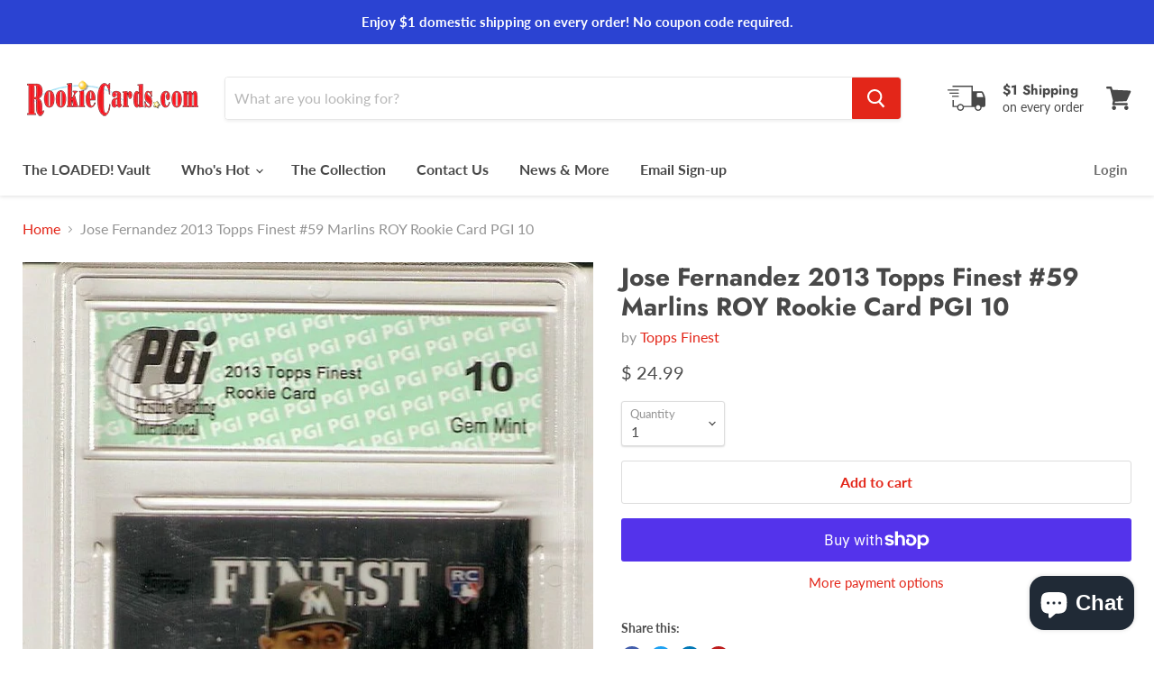

--- FILE ---
content_type: text/javascript
request_url: https://rookiecards.com/cdn/shop/t/10/assets/DynamicFeaturedCollection-DynamicProduct-DynamicVideo-StaticCollection-StaticProduct-StaticProductRe-e0887dd8.bundle.js?v=25922242500625735961595075133
body_size: 8874
content:
(window.wpJsonpPaskit=window.wpJsonpPaskit||[]).push([["DynamicFeaturedCollection-DynamicProduct-DynamicVideo-StaticCollection-StaticProduct-StaticProductRe-e0887dd8"],{"./source/scripts/components/Video.js":function(module,__webpack_exports__,__webpack_require__){"use strict";eval("__webpack_require__.r(__webpack_exports__);\n/* harmony export (binding) */ __webpack_require__.d(__webpack_exports__, \"default\", function() { return Video; });\n/* harmony import */ var _Youtube__WEBPACK_IMPORTED_MODULE_0__ = __webpack_require__(/*! ./Youtube */ \"./source/scripts/components/Youtube.js\");\n/* harmony import */ var _Vimeo__WEBPACK_IMPORTED_MODULE_1__ = __webpack_require__(/*! ./Vimeo */ \"./source/scripts/components/Vimeo.js\");\nfunction _classCallCheck(instance, Constructor) { if (!(instance instanceof Constructor)) { throw new TypeError(\"Cannot call a class as a function\"); } }\n\nfunction _defineProperties(target, props) { for (var i = 0; i < props.length; i++) { var descriptor = props[i]; descriptor.enumerable = descriptor.enumerable || false; descriptor.configurable = true; if (\"value\" in descriptor) descriptor.writable = true; Object.defineProperty(target, descriptor.key, descriptor); } }\n\nfunction _createClass(Constructor, protoProps, staticProps) { if (protoProps) _defineProperties(Constructor.prototype, protoProps); if (staticProps) _defineProperties(Constructor, staticProps); return Constructor; }\n\n\n\n\nvar Video = /*#__PURE__*/function () {\n  function Video(el, options) {\n    _classCallCheck(this, Video);\n\n    this.el = el;\n    this.options = options;\n    this.platform = el.getAttribute('data-video').trim();\n    this.playButton = el.querySelector('[data-video-play-button]');\n    this.videoEl = el.querySelector('[data-video-element]');\n    this.onPlayClick = this._onPlayClick.bind(this);\n    this.onPauseClick = this._onPauseClick.bind(this);\n    this.autoplay = this._autoplay.bind(this);\n    this.video = null;\n    this.videoData = {\n      el: this.videoEl.childNodes[0],\n      videoUrl: this.videoEl.getAttribute('data-video-url'),\n      loop: this.options && this.options.loop\n    };\n\n    switch (this.platform) {\n      case 'youtube':\n        this.video = new _Youtube__WEBPACK_IMPORTED_MODULE_0__[\"default\"](this.videoData);\n        break;\n\n      case 'vimeo':\n        this.video = new _Vimeo__WEBPACK_IMPORTED_MODULE_1__[\"default\"](this.videoData);\n        break;\n\n      default:\n        this.video = null;\n        break;\n    }\n\n    this.el.addEventListener('click', this.onPlayClick);\n\n    if (this.playButton) {\n      if (this.options && this.options.autoplay) {\n        this.autoplay();\n      }\n\n      this.playButton.addEventListener('click', this.onPlayClick);\n    }\n  }\n\n  _createClass(Video, [{\n    key: \"_onPlayClick\",\n    value: function _onPlayClick() {\n      var _this = this;\n\n      this.el.classList.add('video-loading');\n      this.video.play().then(function () {\n        _this.el.classList.add('video-transitioning');\n\n        setTimeout(function () {\n          _this.el.classList.remove('video-loading');\n\n          _this.el.classList.remove('video-transitioning');\n\n          _this.el.classList.add('video-playing');\n        }, 200);\n      });\n    }\n  }, {\n    key: \"_onPauseClick\",\n    value: function _onPauseClick() {\n      this.video.pause();\n    }\n  }, {\n    key: \"_autoplay\",\n    value: function _autoplay() {\n      var _this2 = this;\n\n      this.el.classList.add('video-loading');\n      this.video.autoplay().then(function () {\n        _this2.el.classList.add('video-transitioning');\n\n        setTimeout(function () {\n          _this2.el.classList.remove('video-loading');\n\n          _this2.el.classList.remove('video-transitioning');\n\n          _this2.el.classList.add('video-playing');\n        }, 200);\n      });\n    }\n  }, {\n    key: \"play\",\n    value: function play() {\n      this._onPlayClick();\n    }\n  }, {\n    key: \"pause\",\n    value: function pause() {\n      this._onPauseClick();\n    }\n  }, {\n    key: \"unload\",\n    value: function unload() {\n      this.el.removeEventListener('click', this.onPlayClick);\n\n      if (this.playButton) {\n        this.playButton.removeEventListener('click', this.onPlayClick);\n      }\n\n      if (this.video) {\n        this.video.unload();\n      }\n    }\n  }, {\n    key: \"destroy\",\n    value: function destroy() {\n      this.unload();\n    }\n  }]);\n\n  return Video;\n}();\n\n//# sourceURL=[module]\n//# sourceMappingURL=[data-uri]\n//# sourceURL=webpack-internal:///./source/scripts/components/Video.js\n")},"./source/scripts/components/Vimeo.js":function(module,__webpack_exports__,__webpack_require__){"use strict";eval("__webpack_require__.r(__webpack_exports__);\n/* harmony export (binding) */ __webpack_require__.d(__webpack_exports__, \"default\", function() { return VimeoPlayer; });\n/* harmony import */ var scriptjs__WEBPACK_IMPORTED_MODULE_0__ = __webpack_require__(/*! scriptjs */ \"./node_modules/scriptjs/dist/script.js\");\n/* harmony import */ var scriptjs__WEBPACK_IMPORTED_MODULE_0___default = /*#__PURE__*/__webpack_require__.n(scriptjs__WEBPACK_IMPORTED_MODULE_0__);\nfunction _classCallCheck(instance, Constructor) { if (!(instance instanceof Constructor)) { throw new TypeError(\"Cannot call a class as a function\"); } }\n\nfunction _defineProperties(target, props) { for (var i = 0; i < props.length; i++) { var descriptor = props[i]; descriptor.enumerable = descriptor.enumerable || false; descriptor.configurable = true; if (\"value\" in descriptor) descriptor.writable = true; Object.defineProperty(target, descriptor.key, descriptor); } }\n\nfunction _createClass(Constructor, protoProps, staticProps) { if (protoProps) _defineProperties(Constructor.prototype, protoProps); if (staticProps) _defineProperties(Constructor, staticProps); return Constructor; }\n\n\nvar api = 'https://player.vimeo.com/api/player.js';\nvar apiLoaded = false;\n\nvar VimeoPlayer = /*#__PURE__*/function () {\n  function VimeoPlayer(_ref) {\n    var el = _ref.el,\n        videoUrl = _ref.videoUrl;\n\n    _classCallCheck(this, VimeoPlayer);\n\n    this.el = el;\n    var urlParts = videoUrl.split('/');\n    this.id = urlParts[urlParts.length - 1];\n    this.onReadyCallback = null;\n    this.onApiLoaded = this._onApiLoaded.bind(this);\n    this.onProgress = this._onProgress.bind(this);\n    this.onProgressCallback = null;\n\n    if (apiLoaded) {\n      this._onApiLoaded();\n    } else {\n      scriptjs__WEBPACK_IMPORTED_MODULE_0___default()(api, this.onApiLoaded);\n    }\n  }\n\n  _createClass(VimeoPlayer, [{\n    key: \"play\",\n    value: function play() {\n      var _this = this;\n\n      return new Promise(function (resolve) {\n        _this.onProgressCallback = resolve;\n\n        if (apiLoaded) {\n          _this.player.on('play', _this.onProgress);\n\n          _this.player.play();\n        } else {\n          _this.onReadyCallback = function () {\n            _this.player.on('play', _this.onProgress);\n\n            _this.player.play();\n          };\n        }\n      });\n    }\n  }, {\n    key: \"pause\",\n    value: function pause() {\n      var _this2 = this;\n\n      return new Promise(function (resolve) {\n        _this2.onProgressCallback = resolve;\n\n        if (apiLoaded) {\n          _this2.player.on('pause', _this2.onProgress);\n\n          _this2.player.pause();\n        } else {\n          _this2.onReadyCallback = function () {\n            _this2.player.on('pause', _this2.onProgress);\n\n            _this2.player.pause();\n          };\n        }\n      });\n    }\n  }, {\n    key: \"autoplay\",\n    value: function autoplay() {\n      var _this3 = this;\n\n      return new Promise(function (resolve) {\n        _this3.onProgressCallback = resolve;\n\n        if (apiLoaded) {\n          _this3.player.on('play', _this3.onProgress);\n\n          _this3.player.setVolume(0);\n\n          _this3.player.play();\n        } else {\n          _this3.onReadyCallback = function () {\n            _this3.player.on('play', _this3.onProgress);\n\n            _this3.player.setVolume(0);\n\n            _this3.player.play();\n          };\n        }\n      });\n    }\n  }, {\n    key: \"unload\",\n    value: function unload() {\n      this.player.unload().catch();\n    }\n  }, {\n    key: \"_onApiLoaded\",\n    value: function _onApiLoaded() {\n      this.player = new window.Vimeo.Player(this.el, {\n        id: this.id\n      });\n      this.player.ready().then().catch();\n      apiLoaded = true;\n\n      if (this.onReadyCallback) {\n        this.onReadyCallback();\n      }\n    }\n  }, {\n    key: \"_onProgress\",\n    value: function _onProgress() {\n      this.player.off('play', this.onProgress);\n      this.player.off('pause', this.onProgress);\n\n      if (this.onProgressCallback) {\n        this.onProgressCallback();\n        this.onProgressCallback = null;\n      }\n    }\n  }]);\n\n  return VimeoPlayer;\n}();\n\n//# sourceURL=[module]\n//# sourceMappingURL=[data-uri]\n//# sourceURL=webpack-internal:///./source/scripts/components/Vimeo.js\n")},"./source/scripts/components/Youtube.js":function(module,__webpack_exports__,__webpack_require__){"use strict";eval('__webpack_require__.r(__webpack_exports__);\n/* harmony export (binding) */ __webpack_require__.d(__webpack_exports__, "default", function() { return Youtube; });\n/* harmony import */ var scriptjs__WEBPACK_IMPORTED_MODULE_0__ = __webpack_require__(/*! scriptjs */ "./node_modules/scriptjs/dist/script.js");\n/* harmony import */ var scriptjs__WEBPACK_IMPORTED_MODULE_0___default = /*#__PURE__*/__webpack_require__.n(scriptjs__WEBPACK_IMPORTED_MODULE_0__);\nfunction _classCallCheck(instance, Constructor) { if (!(instance instanceof Constructor)) { throw new TypeError("Cannot call a class as a function"); } }\n\nfunction _defineProperties(target, props) { for (var i = 0; i < props.length; i++) { var descriptor = props[i]; descriptor.enumerable = descriptor.enumerable || false; descriptor.configurable = true; if ("value" in descriptor) descriptor.writable = true; Object.defineProperty(target, descriptor.key, descriptor); } }\n\nfunction _createClass(Constructor, protoProps, staticProps) { if (protoProps) _defineProperties(Constructor.prototype, protoProps); if (staticProps) _defineProperties(Constructor, staticProps); return Constructor; }\n\n\nvar api = \'https://www.youtube.com/iframe_api\';\nvar apiLoadedCallbacks = [];\nvar apiLoaded = false;\n\nwindow.onYouTubeIframeAPIReady = function () {\n  apiLoadedCallbacks.forEach(function (apiLoadedCallback) {\n    return apiLoadedCallback();\n  });\n  apiLoadedCallbacks = [];\n  apiLoaded = true;\n};\n\nvar Youtube = /*#__PURE__*/function () {\n  function Youtube(_ref) {\n    var el = _ref.el,\n        videoUrl = _ref.videoUrl,\n        loop = _ref.loop;\n\n    _classCallCheck(this, Youtube);\n\n    var regex = /(?:youtube\\.com\\/(?:[^\\/]+\\/.+\\/|(?:v|e(?:mbed)?)\\/|.*[?&]v=)|youtu\\.be\\/)([^"&?\\/ ]{11})/i; // eslint-disable-line no-useless-escape\n\n    this.el = el;\n    this.id = videoUrl.match(regex)[1] || null;\n    this.onApiLoaded = this._onApiLoaded.bind(this);\n    this.isReady = false;\n    this.onReady = this._onReady.bind(this);\n    this.onReadyCallback = null;\n    this.loop = loop ? 1 : 0;\n    this.onStateChange = this._onStateChange.bind(this);\n    this.onPlayCallback = null;\n\n    if (apiLoaded) {\n      this._onApiLoaded();\n    } else {\n      apiLoadedCallbacks.push(this.onApiLoaded);\n      scriptjs__WEBPACK_IMPORTED_MODULE_0___default()(api);\n    }\n  }\n\n  _createClass(Youtube, [{\n    key: "play",\n    value: function play() {\n      var _this = this;\n\n      return new Promise(function (resolve) {\n        _this.onPlayCallback = resolve;\n\n        if (_this.isReady) {\n          _this.player.playVideo();\n        } else {\n          _this.onReadyCallback = function () {\n            _this.player.playVideo();\n          };\n        }\n      });\n    }\n  }, {\n    key: "pause",\n    value: function pause() {\n      var _this2 = this;\n\n      return new Promise(function (resolve) {\n        _this2.onPlayCallback = resolve;\n\n        if (_this2.isReady) {\n          _this2.player.pauseVideo();\n        } else {\n          _this2.onReadyCallback = function () {\n            _this2.player.pauseVideo();\n          };\n        }\n      });\n    }\n  }, {\n    key: "autoplay",\n    value: function autoplay() {\n      var _this3 = this;\n\n      return new Promise(function (resolve) {\n        _this3.onPlayCallback = resolve;\n\n        if (_this3.isReady) {\n          _this3.player.playVideo();\n\n          _this3.player.mute();\n        } else {\n          _this3.onReadyCallback = function () {\n            _this3.player.playVideo();\n\n            _this3.player.mute();\n          };\n        }\n      });\n    }\n  }, {\n    key: "unload",\n    value: function unload() {\n      this.player.destroy();\n    }\n  }, {\n    key: "_onApiLoaded",\n    value: function _onApiLoaded() {\n      var playerVars = {\n        modestbranding: true,\n        showinfo: false,\n        controls: false,\n        loop: this.loop,\n        rel: 0\n      };\n\n      if (this.loop) {\n        // This is required to allow \'loop\' to work based on the YouTube api\n        playerVars.playlist = this.id;\n      }\n\n      this.player = new YT.Player(this.el, {\n        videoId: this.id,\n        playerVars: playerVars,\n        events: {\n          onReady: this.onReady,\n          onStateChange: this.onStateChange\n        }\n      });\n    }\n  }, {\n    key: "_onReady",\n    value: function _onReady() {\n      this.isReady = true;\n\n      if (this.onReadyCallback) {\n        this.onReadyCallback();\n      }\n    }\n  }, {\n    key: "_onStateChange",\n    value: function _onStateChange(event) {\n      var state = event.data;\n\n      if (this.onPlayCallback && state === YT.PlayerState.BUFFERING) {\n        this.onPlayCallback();\n        this.onPlayCallback = null;\n      }\n    }\n  }]);\n\n  return Youtube;\n}();\n\n//# sourceURL=[module]\n//# sourceMappingURL=[data-uri]\n//# sourceURL=webpack-internal:///./source/scripts/components/Youtube.js\n')}}]);
//# sourceMappingURL=/cdn/shop/t/10/assets/DynamicFeaturedCollection-DynamicProduct-DynamicVideo-StaticCollection-StaticProduct-StaticProductRe-e0887dd8.bundle.js.map?v=25922242500625735961595075133
